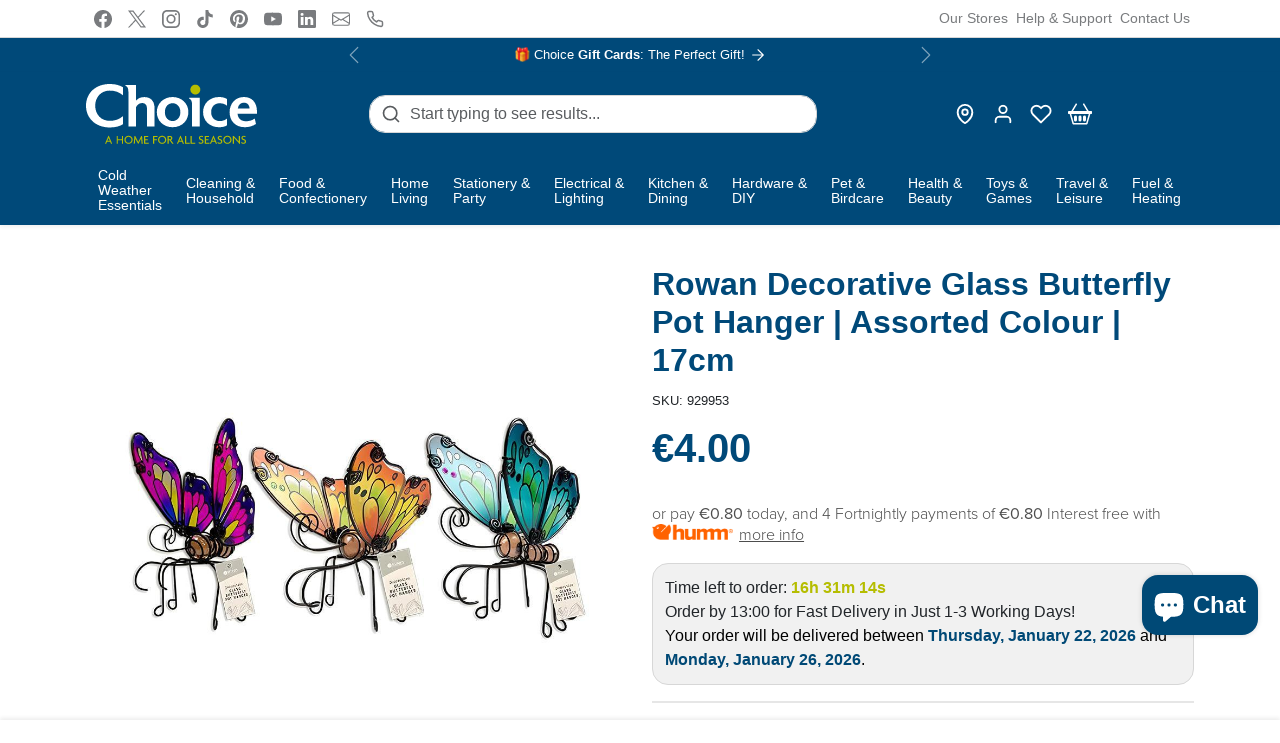

--- FILE ---
content_type: text/javascript; charset=utf-8
request_url: https://www.choicestores.ie/products/rowan-decorative-glass-butterfly-pot-hanger-assorted-colour-17cm.js
body_size: 1052
content:
{"id":8885722054991,"title":"Rowan Decorative Glass Butterfly Pot Hanger | Assorted Colour | 17cm","handle":"rowan-decorative-glass-butterfly-pot-hanger-assorted-colour-17cm","description":"\u003cp\u003eBrighten up your garden pots with the effortlessly whimsical Rowan Decorative Glass Butterfly Pot Hanger. Designed for garden enthusiasts with a love for nature, this accent piece offers a unique and eye-catching twist to any garden décor. Made from glass and featuring resin wings, each butterfly is crafted with the utmost care and quality. Not only does this pot hanger provide attractive visuals, but it also solves the common issue of boring and uninspired garden settings. The springs on the wings enable the butterfly to flutter in the wind, giving every gust a new show.\u003c\/p\u003e\n\u003cul\u003e\n\u003cli\u003eUnique pot hanger adds character to garden pots\u003c\/li\u003e\n\u003cli\u003eFeatures resin wings for a realistic butterfly look\u003c\/li\u003e\n\u003cli\u003eWings attached to springs bring movement to your garden\u003c\/li\u003e\n\u003cli\u003eAvailable in a variety of colours to match your style\u003c\/li\u003e\n\u003cli\u003eQuality UK-made product guarantees great durability\u003c\/li\u003e\n\u003c\/ul\u003e\n\u003cp\u003eIt's adaptable too - with curved metal legs, this butterfly pot hanger can easily cling to a multitude of pots. Regardless of your choice of greenery, your garden will truly come alive with this unique decoration. You can select from enchanting colours like turquoise, pink, or orange, or leave it to us to randomly pick a colour for you. This British-made pot hanger offers quality and character that the competition just can't match. So why settle for less when you can have the best pot hanger to brighten up your garden space.\u003c\/p\u003e","published_at":"2025-03-25T22:04:04+00:00","created_at":"2024-01-17T10:48:42+00:00","vendor":"Rowan","type":"Picks \u0026 Spinners","tags":["BulkyDelivery:FALSE","Category: Outdoor Decoration","Department: Garden \u0026 Outdoor","HomeDelivery: TRUE","PreOrder: FALSE","ShopInstore: TRUE","Sortkey: WLF120","SubCategory: Picks \u0026 Spinners","Under 10"],"price":400,"price_min":400,"price_max":400,"available":true,"price_varies":false,"compare_at_price":400,"compare_at_price_min":400,"compare_at_price_max":400,"compare_at_price_varies":false,"variants":[{"id":48198655279439,"title":"Default Title","option1":"Default Title","option2":null,"option3":null,"sku":"929953","requires_shipping":true,"taxable":true,"featured_image":null,"available":true,"name":"Rowan Decorative Glass Butterfly Pot Hanger | Assorted Colour | 17cm","public_title":null,"options":["Default Title"],"price":400,"weight":50,"compare_at_price":400,"inventory_management":"shopify","barcode":"5056283849985","requires_selling_plan":false,"selling_plan_allocations":[]}],"images":["\/\/cdn.shopify.com\/s\/files\/1\/0578\/3473\/3765\/files\/rowan-decorative-glass-butterfly-pot-hanger-or-assorted-colour-or-17cm-choice-stores-1.jpg?v=1746633297","\/\/cdn.shopify.com\/s\/files\/1\/0578\/3473\/3765\/files\/rowan-decorative-glass-butterfly-pot-hanger-or-assorted-colour-or-17cm-choice-stores-2.jpg?v=1746633300","\/\/cdn.shopify.com\/s\/files\/1\/0578\/3473\/3765\/files\/rowan-decorative-glass-butterfly-pot-hanger-or-assorted-colour-or-17cm-choice-stores-3.jpg?v=1746633301","\/\/cdn.shopify.com\/s\/files\/1\/0578\/3473\/3765\/files\/rowan-decorative-glass-butterfly-pot-hanger-or-assorted-colour-or-17cm-choice-stores-4.jpg?v=1746633303"],"featured_image":"\/\/cdn.shopify.com\/s\/files\/1\/0578\/3473\/3765\/files\/rowan-decorative-glass-butterfly-pot-hanger-or-assorted-colour-or-17cm-choice-stores-1.jpg?v=1746633297","options":[{"name":"Title","position":1,"values":["Default Title"]}],"url":"\/products\/rowan-decorative-glass-butterfly-pot-hanger-assorted-colour-17cm","media":[{"alt":"Rowan Decorative Glass Butterfly Pot Hanger | Assorted Colour | 17cm - Choice Stores","id":46105877774671,"position":1,"preview_image":{"aspect_ratio":1.0,"height":1000,"width":1000,"src":"https:\/\/cdn.shopify.com\/s\/files\/1\/0578\/3473\/3765\/files\/rowan-decorative-glass-butterfly-pot-hanger-or-assorted-colour-or-17cm-choice-stores-1.jpg?v=1746633297"},"aspect_ratio":1.0,"height":1000,"media_type":"image","src":"https:\/\/cdn.shopify.com\/s\/files\/1\/0578\/3473\/3765\/files\/rowan-decorative-glass-butterfly-pot-hanger-or-assorted-colour-or-17cm-choice-stores-1.jpg?v=1746633297","width":1000},{"alt":"Rowan Decorative Glass Butterfly Pot Hanger | Assorted Colour | 17cm - Choice Stores","id":46105877807439,"position":2,"preview_image":{"aspect_ratio":1.0,"height":1000,"width":1000,"src":"https:\/\/cdn.shopify.com\/s\/files\/1\/0578\/3473\/3765\/files\/rowan-decorative-glass-butterfly-pot-hanger-or-assorted-colour-or-17cm-choice-stores-2.jpg?v=1746633300"},"aspect_ratio":1.0,"height":1000,"media_type":"image","src":"https:\/\/cdn.shopify.com\/s\/files\/1\/0578\/3473\/3765\/files\/rowan-decorative-glass-butterfly-pot-hanger-or-assorted-colour-or-17cm-choice-stores-2.jpg?v=1746633300","width":1000},{"alt":"Rowan Decorative Glass Butterfly Pot Hanger | Assorted Colour | 17cm - Choice Stores","id":46105877840207,"position":3,"preview_image":{"aspect_ratio":1.0,"height":1000,"width":1000,"src":"https:\/\/cdn.shopify.com\/s\/files\/1\/0578\/3473\/3765\/files\/rowan-decorative-glass-butterfly-pot-hanger-or-assorted-colour-or-17cm-choice-stores-3.jpg?v=1746633301"},"aspect_ratio":1.0,"height":1000,"media_type":"image","src":"https:\/\/cdn.shopify.com\/s\/files\/1\/0578\/3473\/3765\/files\/rowan-decorative-glass-butterfly-pot-hanger-or-assorted-colour-or-17cm-choice-stores-3.jpg?v=1746633301","width":1000},{"alt":"Rowan Decorative Glass Butterfly Pot Hanger | Assorted Colour | 17cm - Choice Stores","id":46105877872975,"position":4,"preview_image":{"aspect_ratio":1.0,"height":1000,"width":1000,"src":"https:\/\/cdn.shopify.com\/s\/files\/1\/0578\/3473\/3765\/files\/rowan-decorative-glass-butterfly-pot-hanger-or-assorted-colour-or-17cm-choice-stores-4.jpg?v=1746633303"},"aspect_ratio":1.0,"height":1000,"media_type":"image","src":"https:\/\/cdn.shopify.com\/s\/files\/1\/0578\/3473\/3765\/files\/rowan-decorative-glass-butterfly-pot-hanger-or-assorted-colour-or-17cm-choice-stores-4.jpg?v=1746633303","width":1000}],"requires_selling_plan":false,"selling_plan_groups":[]}

--- FILE ---
content_type: image/svg+xml
request_url: https://www.choicestores.ie/cdn/shop/files/Choice_-_A_Home_For_All_Seasons_light_82a0f81e-3ec9-48d8-9304-9889b2865b81.svg?height=120&v=1697633960
body_size: 723
content:
<?xml version="1.0" encoding="UTF-8"?><svg id="Layer_1" xmlns="http://www.w3.org/2000/svg" viewBox="0 0 552.97 194.39"><defs><style>.cls-1{fill:#fff;}.cls-1,.cls-2{stroke-width:0px;}.cls-2{fill:#b5bd00;}</style></defs><path class="cls-2" d="m80.68,193.83l-2.75-6.57h-9.87l-2.75,6.57h-3.78l10.83-25.76h1.39l10.83,25.76h-3.9Zm-6.57-15.84c-.36-.84-.76-2.03-1.07-3.1h-.08c-.28,1.07-.72,2.27-1.07,3.1l-2.51,6.21h7.25l-2.51-6.21Z"/><path class="cls-2" d="m116.08,193.83v-11.11h-13.1v11.11h-3.86v-25.4h3.86v10.99h13.1v-10.99h3.86v25.4h-3.86Z"/><path class="cls-2" d="m137.58,194.31c-6.77,0-13.46-4.98-13.46-13.22s6.69-13.18,13.46-13.18,13.46,5.02,13.46,13.18-6.69,13.22-13.46,13.22Zm0-22.97c-4.7,0-9.55,3.54-9.55,9.83s4.86,9.87,9.55,9.87,9.55-3.58,9.55-9.87-4.94-9.83-9.55-9.83Z"/><path class="cls-2" d="m179.82,193.83l-1.04-11.46c-.16-1.71-.32-3.9-.4-5.77h-.08c-.8,1.79-2.03,4.26-2.87,5.89l-5.89,11.54h-1.43l-5.97-11.54c-.88-1.67-1.95-3.94-2.83-5.81h-.08c-.08,1.95-.28,4.18-.4,5.69l-1,11.46h-3.42l2.19-25.4h2.39l6.77,13.06c1,1.95,2.35,4.58,3.19,6.53h.08c.8-1.95,2.03-4.42,3.1-6.53l6.69-13.06h2.39l2.27,25.4h-3.66Z"/><path class="cls-2" d="m187.87,193.83v-25.4h13.69v3.3h-9.83v7.68h8.24v3.3h-8.24v7.8h11.23v3.3h-15.09Z"/><path class="cls-2" d="m220.75,171.74v7.68h8.6v3.3h-8.6v11.11h-3.86v-25.4h14.05v3.3h-10.19Z"/><path class="cls-2" d="m246.2,194.31c-6.77,0-13.46-4.98-13.46-13.22s6.69-13.18,13.46-13.18,13.46,5.02,13.46,13.18-6.69,13.22-13.46,13.22Zm0-22.97c-4.7,0-9.55,3.54-9.55,9.83s4.86,9.87,9.55,9.87,9.55-3.58,9.55-9.87-4.94-9.83-9.55-9.83Z"/><path class="cls-2" d="m278.57,193.83l-8-11.15h-2.91v11.15h-3.82v-25.4h7.64c3.58,0,7.64,2.31,7.64,7.13,0,3.38-1.99,5.53-4.46,6.53l8.68,11.74h-4.78Zm-7.76-22.05h-3.14v7.72h3.14c2.27,0,4.38-1.19,4.38-3.86s-2.11-3.86-4.38-3.86Z"/><path class="cls-2" d="m313.13,193.83l-2.75-6.57h-9.87l-2.75,6.57h-3.78l10.83-25.76h1.39l10.83,25.76h-3.9Zm-6.57-15.84c-.36-.84-.76-2.03-1.07-3.1h-.08c-.28,1.07-.72,2.27-1.08,3.1l-2.51,6.21h7.25l-2.51-6.21Z"/><path class="cls-2" d="m320.41,193.83v-25.4h3.86v22.09h11.19v3.3h-15.05Z"/><path class="cls-2" d="m338.25,193.83v-25.4h3.86v22.09h11.19v3.3h-15.05Z"/><path class="cls-2" d="m371.38,194.03c-2.71,0-5.14-.8-6.45-1.67l-.44-4.02c1.83,1.39,4.42,2.35,7.09,2.35s4.58-1.51,4.58-3.78-1.31-3.58-4.3-4.54c-4.46-1.43-6.81-3.7-6.81-7.37s2.59-6.81,7.92-6.81c2.47,0,4.54.76,5.45,1.43l-.76,3.23c-.92-.64-2.83-1.47-4.86-1.47-2.51,0-4.06,1.55-4.06,3.34s1.35,2.95,3.98,3.82c4.34,1.47,7.29,3.5,7.29,8s-2.99,7.48-8.64,7.48Z"/><path class="cls-2" d="m384.2,193.83v-25.4h13.69v3.3h-9.83v7.68h8.24v3.3h-8.24v7.8h11.23v3.3h-15.09Z"/><path class="cls-2" d="m419.87,193.83l-2.75-6.57h-9.87l-2.75,6.57h-3.78l10.83-25.76h1.39l10.83,25.76h-3.9Zm-6.57-15.84c-.36-.84-.76-2.03-1.07-3.1h-.08c-.28,1.07-.72,2.27-1.08,3.1l-2.51,6.21h7.25l-2.51-6.21Z"/><path class="cls-2" d="m432.29,194.03c-2.71,0-5.14-.8-6.45-1.67l-.44-4.02c1.83,1.39,4.42,2.35,7.09,2.35s4.58-1.51,4.58-3.78-1.31-3.58-4.3-4.54c-4.46-1.43-6.81-3.7-6.81-7.37s2.59-6.81,7.92-6.81c2.47,0,4.54.76,5.45,1.43l-.76,3.23c-.92-.64-2.83-1.47-4.86-1.47-2.51,0-4.06,1.55-4.06,3.34s1.35,2.95,3.98,3.82c4.34,1.47,7.29,3.5,7.29,8s-2.99,7.48-8.64,7.48Z"/><path class="cls-2" d="m457.29,194.31c-6.77,0-13.46-4.98-13.46-13.22s6.69-13.18,13.46-13.18,13.46,5.02,13.46,13.18-6.69,13.22-13.46,13.22Zm0-22.97c-4.7,0-9.55,3.54-9.55,9.83s4.86,9.87,9.55,9.87,9.55-3.58,9.55-9.87-4.94-9.83-9.55-9.83Z"/><path class="cls-2" d="m496.55,194.39l-11.9-13.02c-1.91-2.07-4.1-4.62-5.85-6.69l-.08.04c.08,2.31.08,4.46.08,6.37v12.74h-3.86v-25.4h2.67l10.91,11.94c1.47,1.63,3.78,4.18,5.33,6.09l.08-.04c-.08-1.95-.08-4.14-.08-5.97v-12.02h3.86v25.96h-1.16Z"/><path class="cls-2" d="m509.02,194.03c-2.71,0-5.14-.8-6.45-1.67l-.44-4.02c1.83,1.39,4.42,2.35,7.09,2.35s4.58-1.51,4.58-3.78-1.31-3.58-4.3-4.54c-4.46-1.43-6.81-3.7-6.81-7.37s2.59-6.81,7.92-6.81c2.47,0,4.54.76,5.45,1.43l-.76,3.23c-.92-.64-2.83-1.47-4.86-1.47-2.51,0-4.06,1.55-4.06,3.34s1.35,2.95,3.98,3.82c4.34,1.47,7.29,3.5,7.29,8s-2.99,7.48-8.64,7.48Z"/><path class="cls-1" d="m119.85,130.27c-11.19,7.14-24.51,10.81-43.23,10.81C31.84,141.08,0,111.94,0,70.44S31.84,0,76.62,0c18.72,0,32.04,3.67,43.23,10.81v26.05c-13.12-10.81-25.67-15.44-43.23-15.44-27.98,0-46.9,21.03-46.9,49.02s18.91,49.21,46.9,49.21c17.56,0,30.11-4.63,43.23-15.44v26.05Z"/><path class="cls-1" d="m221.69,137.99h-24.7v-59.44c0-6.18-2.51-16.79-15.25-16.79-7.53,0-15.25,4.05-19.88,12.93v63.3h-24.7V26.64c0-10.23-1.93-18.72-9.46-20.65v-2.9h34.16v50.95c6.95-8.69,16.6-11.58,27.02-11.58,16.98,0,32.81,9.46,32.81,36.29v59.25Z"/><path class="cls-1" d="m279.74,140.31c-28.95,0-50.76-21.03-50.76-49.02s22-49.02,50.95-49.02,51.14,20.65,51.14,49.02c0,24.32-17.56,49.02-51.34,49.02Zm.19-77.97c-14.48,0-24.9,11.77-24.9,28.95s10.42,28.95,24.9,28.95,25.28-11.77,25.28-28.95-10.61-28.95-25.28-28.95Z"/><path class="cls-1" d="m367.68,137.99h-24.7v-69.67c0-10.42-1.93-18.91-9.46-20.65v-2.89h34.16v93.21Z"/><path class="cls-1" d="m456.19,133.94c-6.75,4.24-14.48,6.37-26.44,6.37-29.14,0-51.14-20.46-51.14-49.02s22-49.02,51.14-49.02c11.97,0,19.69,2.32,26.44,6.37v22c-6.75-5.59-13.89-8.1-24.12-8.1-15.63,0-27.4,10.81-27.4,28.76s11.77,28.95,27.4,28.95c10.23,0,17.37-2.7,24.12-8.11v21.81Z"/><path class="cls-1" d="m552.58,96.5h-62.53c1.16,14.28,10.42,22.97,23.35,24.13,1.74.19,3.47.19,5.02.19,9.46,0,18.53-2.51,27.21-8.69l4.06,17.56c-10.42,6.95-22.77,10.61-36.29,10.61-30.11,0-49.02-20.46-49.02-49.02s19.69-49.02,45.93-49.02c12.93,0,22.58,3.67,30.11,11.39,8.3,8.3,12.54,20.65,12.54,35.9,0,2.32-.19,4.44-.39,6.95Zm-23.74-16.79c-.58-10.23-5.4-19.11-18.53-19.11-9.65,0-17.56,6.37-19.49,19.11h38.02Z"/><path class="cls-2" d="m353.54,34.06c-8.73,0-16.12-7.17-16.12-15.9s7.39-16.12,16.12-16.12,16.12,7.17,16.12,16.12-7.17,15.9-16.12,15.9Z"/></svg>

--- FILE ---
content_type: text/javascript
request_url: https://www.choicestores.ie/cdn/shop/t/42/assets/wishlist.js?v=103425649783395888601727251957
body_size: 1240
content:
const localStorageKey="ecomify_wishlist_v1";window.addOrRemoveFromWishlist=async btn=>{let wishlist=JSON.parse(localStorage.getItem(localStorageKey))||[];if(wishlist.some(elem=>elem.handle===btn.dataset.productHandle))wishlist=wishlist.filter(elem=>elem.handle!==btn.dataset.productHandle);else{const product=await(await fetch(`/products/${btn.dataset.productHandle}.js`)).json(),variants=product.variants.map(variant=>({id:variant.id,title:variant.title,compare_at_price:variant.compare_at_price,price:variant.price,featured_image:{src:variant.featured_image?.src||null}}));wishlist.push({id:product.id,handle:product.handle,url:product.url,title:product.title,compare_at_price:product.compare_at_price,price:product.price,price_varies:product.price_varies,featured_image:product.featured_image,vendor:product.vendor,time:Date.now(),variants})}localStorage.setItem(localStorageKey,JSON.stringify(wishlist)),initWishlist()},window.onRemoveWishlistItem=btn=>{let wishlist=JSON.parse(localStorage.getItem(localStorageKey))||[];wishlist=wishlist.filter(elem=>elem.handle!==btn.dataset.productHandle),localStorage.setItem(localStorageKey,JSON.stringify(wishlist)),initWishlist()};const initWishlist=()=>{const wishlist=JSON.parse(localStorage.getItem(localStorageKey))||[];if(document.querySelectorAll(".btn-wishlist-add-remove").forEach(btn=>{wishlist.some(elem=>elem.handle===btn.dataset.productHandle)?(btn.querySelector("svg").setAttribute("fill","currentColor"),btn.setAttribute("aria-label",btn.dataset.textRemove),btn.classList.add("is-wishlisted")):(btn.querySelector("svg").setAttribute("fill","none"),btn.setAttribute("aria-label",btn.dataset.textAdd),btn.classList.remove("is-wishlisted"))}),document.querySelectorAll(".wishlist-count-badge").forEach(badge=>{wishlist.length===0?badge.setAttribute("hidden","hidden"):(badge.removeAttribute("hidden"),badge.textContent=wishlist.length)}),wishlist.length){const productList=document.querySelector("#offcanvas-wishlist-product-list");let productListItems="";wishlist.forEach(product=>{let variantOptions="";product.variants.forEach(variant=>{variantOptions+=`
                    <option 
                        value="${variant.id}"
                        data-compare-at-price="${variant.compare_at_price||""}"
                        data-price="${variant.price}"
                        data-variant-image="${variant.featured_image.src?Shopify.resizeImage(variant.featured_image.src,`${productList.dataset.imgWidth}x${productList.dataset.imgHeight}`,"center"):""}">
                        ${variant.title}
                    </option>
                `}),productListItems+=`
                <li class="product-item py-3">
                    <div class="row align-items-center mx-n3">
                        <div class="col-4 px-3">
                            <a class="" href="${product.url}" tabindex="-1">
                                <img 
                                    class="product-item-img img-fluid rounded ${productList.dataset.imgThumbnail}" 
                                    src="${Shopify.resizeImage(product.featured_image||"no-image.gif",`${productList.dataset.imgWidth}x${productList.dataset.imgHeight}`,"center")}"
                                    alt="" 
                                    width="${productList.dataset.imgWidth}"
                                    height="${productList.dataset.imgHeight}"
                                    loading="lazy">
                            </a>
                        </div>
                        <div class="col-8 px-3">
                            <h3 class="product-item-title h6 mb-0">
                                <a href="${product.url}" class="link-dark">
                                    ${product.title}
                                </a>
                            </h3>
                            <div class="shopify-product-reviews-badge" data-id="${product.id}"></div>
                            <p class="product-item-price small mb-3">
                                <span ${product.compare_at_price>product.price?"":"hidden"}>
                                    <span class="product-item-price-compare text-muted me-1">
                                        <span class="visually-hidden">
                                            ${productList.dataset.textPriceRegular} &nbsp;
                                        </span>
                                        <s>
                                            ${Shopify.formatMoney(product.compare_at_price)}
                                        </s>
                                    </span>
                                    <span class="product-item-price-final">
                                        <span class="visually-hidden">
                                            ${productList.dataset.textPriceSale} &nbsp;
                                        </span>
                                        <span ${product.price_varies?"":"hidden"}>
                                            ${productList.dataset.textPriceFrom}
                                        </span>
                                        ${Shopify.formatMoney(product.price)}
                                    </span>
                                </span>
                                <span class="product-item-price-final" ${product.compare_at_price>product.price?"hidden":""}>
                                    <span ${product.price_varies?"":"hidden"}>
                                        ${productList.dataset.textPriceFrom}
                                    </span>
                                    ${Shopify.formatMoney(product.price)}
                                </span>
                            </p>
                            <div class="form-wrapper" ${productList.dataset.showAtcForm==="true"?"":"hidden"}>
                                <form method="post" action="/cart/add" accept-charset="UTF-8" class="shopify-product-form" enctype="multipart/form-data" onsubmit="onSubmitAtcForm(this, event)">
                                    <input type="hidden" name="form_type" value="product">
                                    <input type="hidden" name="utf8" value="\u2713">
                                        <div class="d-flex">
                                            <select 
                                                class="form-select form-select-sm w-100 me-3" 
                                                name="id" 
                                                aria-label="${productList.dataset.textSelectVariant}"
                                                onchange="onChangeProductItemVariant(this, event)"
                                                ${product.variants.length===1?"hidden":""}>
                                                ${variantOptions}
                                            </select>
                                        <button
                                            class="btn-atc btn btn-sm btn-primary px-4 flex-shrink-0"
                                            data-product-handle="${product.handle}"
                                            type="submit"
                                            name="add"
                                            data-text-add-to-cart="${productList.dataset.textAdd}">
                                            ${productList.dataset.textAdd}
                                        </button>
                                    </div>
                                </form>
                            </div>
                            <button 
                                class="btn-remove btn btn-sm"
                                data-product-handle="${product.handle}"
                                onclick="onRemoveWishlistItem(this)"
                                aria-label="${productList.dataset.textWishlistRemove}">
                                <svg xmlns="http://www.w3.org/2000/svg" class="" width="16" height="16" viewBox="0 0 24 24" fill="none" stroke="currentColor" stroke-width="2" stroke-linecap="round" stroke-linejoin="round">
                                    <polyline points="3 6 5 6 21 6"></polyline><path d="M19 6v14a2 2 0 0 1-2 2H7a2 2 0 0 1-2-2V6m3 0V4a2 2 0 0 1 2-2h4a2 2 0 0 1 2 2v2"></path><line x1="10" y1="11" x2="10" y2="17"></line><line x1="14" y1="11" x2="14" y2="17"></line>
                                </svg>
                            </button>
                        </div>
                    </div>
                </li>
            `}),productList.innerHTML=productListItems,window.SPR?.initDomEls(),window.SPR?.loadBadges(),document.querySelectorAll("#offcanvas-wishlist .btn-atc").forEach(btn=>{btn.addEventListener("click",()=>{setTimeout(()=>{window.onRemoveWishlistItem(btn),bootstrap.Offcanvas.getOrCreateInstance("#offcanvas-wishlist").hide()},300)})}),document.querySelector("#offcanvas-wishlist-empty").setAttribute("hidden","hidden"),document.querySelector("#offcanvas-wishlist-product-list").removeAttribute("hidden")}else document.querySelector("#offcanvas-wishlist-empty").removeAttribute("hidden"),document.querySelector("#offcanvas-wishlist-product-list").setAttribute("hidden","hidden"),document.querySelector("#offcanvas-wishlist-product-list").innerHTML=""};initWishlist(),window.addEventListener("updated.ecomify.cart",initWishlist),window.addEventListener("updated.ecomify.collection",initWishlist),window.addEventListener("init.ecomify.recommended_products",initWishlist);
//# sourceMappingURL=/cdn/shop/t/42/assets/wishlist.js.map?v=103425649783395888601727251957


--- FILE ---
content_type: application/javascript
request_url: https://prism.app-us1.com/?a=69490922&u=https%3A%2F%2Fwww.choicestores.ie%2Fproducts%2Frowan-decorative-glass-butterfly-pot-hanger-assorted-colour-17cm
body_size: 128
content:
window.visitorGlobalObject=window.visitorGlobalObject||window.prismGlobalObject;window.visitorGlobalObject.setVisitorId('c30fc2cd-62d8-432b-92a8-7f9030181038', '69490922');window.visitorGlobalObject.setWhitelistedServices('tracking', '69490922');

--- FILE ---
content_type: image/svg+xml
request_url: https://www.choicestores.ie/cdn/shop/files/24_hours_delivery.svg?v=1719930362&width=54
body_size: 1473
content:
<svg version="1.0" preserveAspectRatio="xMidYMid meet" height="500" viewBox="0 0 375 374.999991" zoomAndPan="magnify" width="500" xmlns:xlink="http://www.w3.org/1999/xlink" xmlns="http://www.w3.org/2000/svg"><defs><clipPath id="a28e8e0af9"><path clip-rule="nonzero" d="M 16 120 L 359 120 L 359 330.621094 L 16 330.621094 Z M 16 120"></path></clipPath><clipPath id="33e6c40ac0"><path clip-rule="nonzero" d="M 16 120 L 359 120 L 359 330.621094 L 16 330.621094 Z M 16 120"></path></clipPath></defs><rect fill-opacity="1" height="449.999989" y="-37.499999" fill="#ffffff" width="450" x="-37.5"></rect><rect fill-opacity="1" height="449.999989" y="-37.499999" fill="#ffffff" width="450" x="-37.5"></rect><g clip-path="url(#a28e8e0af9)"><path fill-rule="nonzero" fill-opacity="1" d="M 346.800781 296.730469 C 346.800781 299.863281 344.246094 302.421875 341.113281 302.421875 L 329.222656 302.421875 C 329.535156 300.574219 329.734375 298.664062 329.734375 296.730469 C 329.734375 294.796875 329.535156 292.886719 329.222656 291.042969 L 346.800781 291.042969 Z M 295.597656 319.488281 C 283.039062 319.488281 272.839844 309.289062 272.839844 296.730469 C 272.839844 284.175781 283.039062 273.972656 295.597656 273.972656 C 308.152344 273.972656 318.355469 284.175781 318.355469 296.730469 C 318.355469 309.289062 308.152344 319.488281 295.597656 319.488281 Z M 135.78125 302.421875 C 136.09375 300.574219 136.292969 298.664062 136.292969 296.730469 C 136.292969 294.796875 136.09375 292.886719 135.78125 291.042969 L 261.972656 291.042969 C 261.660156 292.886719 261.460938 294.796875 261.460938 296.730469 C 261.460938 298.664062 261.660156 300.574219 261.972656 302.421875 Z M 102.15625 319.488281 C 89.601562 319.488281 79.398438 309.289062 79.398438 296.730469 C 79.398438 284.175781 89.601562 273.972656 102.15625 273.972656 C 114.714844 273.972656 124.914062 284.175781 124.914062 296.730469 C 124.914062 309.289062 114.714844 319.488281 102.15625 319.488281 Z M 45.261719 302.421875 C 42.128906 302.421875 39.574219 299.863281 39.574219 296.730469 L 39.574219 291.042969 L 68.53125 291.042969 C 68.222656 292.886719 68.019531 294.796875 68.019531 296.730469 C 68.019531 298.664062 68.222656 300.574219 68.53125 302.421875 Z M 244.390625 256.90625 L 244.390625 279.664062 L 131.671875 279.664062 C 125.757812 269.484375 114.757812 262.59375 102.15625 262.59375 C 89.554688 262.59375 78.554688 269.484375 72.644531 279.664062 L 28.195312 279.664062 L 28.195312 256.90625 Z M 267.148438 177.253906 L 267.148438 222.769531 C 267.148438 232.191406 274.796875 239.835938 284.21875 239.835938 L 335.421875 239.835938 L 335.421875 279.664062 L 325.109375 279.664062 C 319.199219 269.484375 308.199219 262.59375 295.597656 262.59375 C 282.996094 262.59375 271.996094 269.484375 266.082031 279.664062 L 255.769531 279.664062 L 255.769531 177.253906 Z M 335.421875 217.078125 L 335.421875 228.457031 L 284.21875 228.457031 C 281.085938 228.457031 278.527344 225.902344 278.527344 222.769531 L 278.527344 177.253906 L 295.597656 177.253906 C 317.554688 177.253906 335.421875 195.121094 335.421875 217.078125 Z M 352.492188 279.664062 L 346.800781 279.664062 L 346.800781 217.078125 C 346.800781 188.855469 323.84375 165.875 295.597656 165.875 L 255.769531 165.875 L 255.769531 126.050781 C 255.769531 122.914062 253.214844 120.359375 250.082031 120.359375 L 221.632812 120.359375 C 218.5 120.359375 215.945312 122.914062 215.945312 126.050781 C 215.945312 129.183594 218.5 131.738281 221.632812 131.738281 L 244.390625 131.738281 L 244.390625 245.527344 L 28.195312 245.527344 L 28.195312 131.738281 L 50.953125 131.738281 C 54.085938 131.738281 56.640625 129.183594 56.640625 126.050781 C 56.640625 122.914062 54.085938 120.359375 50.953125 120.359375 L 22.503906 120.359375 C 19.371094 120.359375 16.816406 122.914062 16.816406 126.050781 L 16.816406 285.351562 C 16.816406 288.484375 19.371094 291.042969 22.503906 291.042969 L 28.195312 291.042969 L 28.195312 296.730469 C 28.195312 306.15625 35.839844 313.800781 45.261719 313.800781 L 72.644531 313.800781 C 78.554688 323.976562 89.554688 330.867188 102.15625 330.867188 C 114.757812 330.867188 125.757812 323.976562 131.671875 313.800781 L 266.082031 313.800781 C 271.996094 323.976562 282.996094 330.867188 295.597656 330.867188 C 308.199219 330.867188 319.199219 323.976562 325.109375 313.800781 L 341.113281 313.800781 C 350.535156 313.800781 358.179688 306.15625 358.179688 296.730469 L 358.179688 285.351562 C 358.179688 282.21875 355.625 279.664062 352.492188 279.664062" fill="#b5bd00"></path></g><path fill-rule="nonzero" fill-opacity="1" d="M 116.09375 129.78125 L 105.890625 134.871094 C 100.089844 137.804688 96.46875 143.652344 96.46875 150.140625 L 96.46875 154.496094 C 96.46875 157.628906 99.023438 160.183594 102.15625 160.183594 L 124.914062 160.183594 C 128.046875 160.183594 130.605469 157.628906 130.605469 154.496094 C 130.605469 151.363281 128.046875 148.808594 124.914062 148.808594 L 108.003906 148.808594 C 108.378906 147.207031 109.46875 145.828125 110.980469 145.074219 L 121.179688 139.984375 C 126.980469 137.050781 130.605469 131.203125 130.605469 124.714844 L 130.605469 120.359375 C 130.605469 110.9375 122.960938 103.292969 113.535156 103.292969 C 104.113281 103.292969 96.46875 110.9375 96.46875 120.359375 C 96.46875 123.492188 99.023438 126.050781 102.15625 126.050781 C 105.289062 126.050781 107.847656 123.492188 107.847656 120.359375 C 107.847656 117.226562 110.402344 114.671875 113.535156 114.671875 C 116.667969 114.671875 119.226562 117.226562 119.226562 120.359375 L 119.226562 124.714844 C 119.226562 126.871094 118.023438 128.828125 116.09375 129.78125" fill="#b5bd00"></path><path fill-rule="nonzero" fill-opacity="1" d="M 159.050781 137.429688 L 148.449219 137.429688 L 159.050781 124.695312 Z M 166.675781 103.625 C 164.429688 102.824219 161.917969 103.492188 160.363281 105.335938 L 131.914062 139.472656 C 130.515625 141.160156 130.203125 143.539062 131.136719 145.539062 C 132.070312 147.539062 134.09375 148.808594 136.292969 148.808594 L 159.050781 148.808594 L 159.050781 154.496094 C 159.050781 157.628906 161.605469 160.183594 164.742188 160.183594 C 167.875 160.183594 170.429688 157.628906 170.429688 154.496094 L 170.429688 148.808594 L 176.121094 148.808594 C 179.253906 148.808594 181.808594 146.25 181.808594 143.117188 C 181.808594 139.984375 179.253906 137.429688 176.121094 137.429688 L 170.429688 137.429688 L 170.429688 108.980469 C 170.429688 106.582031 168.917969 104.445312 166.675781 103.625" fill="#b5bd00"></path><path fill-rule="nonzero" fill-opacity="1" d="M 99.3125 190.097656 C 110.9375 196.8125 123.625 199.988281 136.160156 199.988281 C 161.742188 199.988281 186.652344 186.722656 200.34375 163.03125 C 220.746094 127.714844 208.589844 82.378906 173.273438 62 C 142.78125 44.398438 104.824219 51.085938 81.910156 76 L 81.175781 64.085938 C 80.976562 60.953125 78.289062 58.554688 75.15625 58.753906 C 72.019531 58.953125 69.621094 61.644531 69.820312 64.777344 L 71.488281 92.246094 C 71.488281 92.421875 71.597656 92.558594 71.621094 92.734375 C 71.6875 93.203125 71.820312 93.667969 72.019531 94.113281 C 72.15625 94.402344 72.242188 94.667969 72.421875 94.933594 C 72.6875 95.335938 73.019531 95.691406 73.398438 96.023438 C 73.554688 96.179688 73.644531 96.402344 73.84375 96.535156 C 73.933594 96.601562 74.042969 96.625 74.132812 96.667969 C 74.222656 96.714844 74.242188 96.800781 74.308594 96.847656 C 74.445312 96.914062 74.597656 96.914062 74.734375 96.980469 C 75.175781 97.179688 75.621094 97.335938 76.089844 97.425781 C 76.308594 97.46875 76.511719 97.511719 76.734375 97.535156 C 76.886719 97.535156 77.023438 97.601562 77.15625 97.601562 C 77.667969 97.601562 78.15625 97.535156 78.644531 97.402344 L 106.113281 90.046875 C 109.15625 89.246094 110.957031 86.113281 110.136719 83.089844 C 109.335938 80.042969 106.222656 78.246094 103.179688 79.042969 L 91.84375 82.089844 C 111.378906 62.355469 142.449219 57.332031 167.585938 71.84375 C 197.476562 89.113281 207.746094 127.449219 190.5 157.339844 C 173.230469 187.230469 134.894531 197.5 105 180.253906 C 81.976562 166.964844 69.84375 140.496094 74.777344 114.402344 C 75.355469 111.3125 73.332031 108.335938 70.265625 107.757812 C 67.132812 107.136719 64.199219 109.179688 63.597656 112.292969 C 57.753906 143.117188 72.109375 174.386719 99.3125 190.097656" fill="#b5bd00"></path><g clip-path="url(#33e6c40ac0)"><path fill-rule="nonzero" fill-opacity="1" d="M 346.800781 296.730469 C 346.800781 299.863281 344.246094 302.421875 341.113281 302.421875 L 329.222656 302.421875 C 329.535156 300.574219 329.734375 298.664062 329.734375 296.730469 C 329.734375 294.796875 329.535156 292.886719 329.222656 291.042969 L 346.800781 291.042969 Z M 295.597656 319.488281 C 283.039062 319.488281 272.839844 309.289062 272.839844 296.730469 C 272.839844 284.175781 283.039062 273.972656 295.597656 273.972656 C 308.152344 273.972656 318.355469 284.175781 318.355469 296.730469 C 318.355469 309.289062 308.152344 319.488281 295.597656 319.488281 Z M 135.78125 302.421875 C 136.09375 300.574219 136.292969 298.664062 136.292969 296.730469 C 136.292969 294.796875 136.09375 292.886719 135.78125 291.042969 L 261.972656 291.042969 C 261.660156 292.886719 261.460938 294.796875 261.460938 296.730469 C 261.460938 298.664062 261.660156 300.574219 261.972656 302.421875 Z M 102.15625 319.488281 C 89.601562 319.488281 79.398438 309.289062 79.398438 296.730469 C 79.398438 284.175781 89.601562 273.972656 102.15625 273.972656 C 114.714844 273.972656 124.914062 284.175781 124.914062 296.730469 C 124.914062 309.289062 114.714844 319.488281 102.15625 319.488281 Z M 45.261719 302.421875 C 42.128906 302.421875 39.574219 299.863281 39.574219 296.730469 L 39.574219 291.042969 L 68.53125 291.042969 C 68.222656 292.886719 68.019531 294.796875 68.019531 296.730469 C 68.019531 298.664062 68.222656 300.574219 68.53125 302.421875 Z M 244.390625 256.90625 L 244.390625 279.664062 L 131.671875 279.664062 C 125.757812 269.484375 114.757812 262.59375 102.15625 262.59375 C 89.554688 262.59375 78.554688 269.484375 72.644531 279.664062 L 28.195312 279.664062 L 28.195312 256.90625 Z M 267.148438 177.253906 L 267.148438 222.769531 C 267.148438 232.191406 274.796875 239.835938 284.21875 239.835938 L 335.421875 239.835938 L 335.421875 279.664062 L 325.109375 279.664062 C 319.199219 269.484375 308.199219 262.59375 295.597656 262.59375 C 282.996094 262.59375 271.996094 269.484375 266.082031 279.664062 L 255.769531 279.664062 L 255.769531 177.253906 Z M 335.421875 217.078125 L 335.421875 228.457031 L 284.21875 228.457031 C 281.085938 228.457031 278.527344 225.902344 278.527344 222.769531 L 278.527344 177.253906 L 295.597656 177.253906 C 317.554688 177.253906 335.421875 195.121094 335.421875 217.078125 Z M 352.492188 279.664062 L 346.800781 279.664062 L 346.800781 217.078125 C 346.800781 188.855469 323.84375 165.875 295.597656 165.875 L 255.769531 165.875 L 255.769531 126.050781 C 255.769531 122.914062 253.214844 120.359375 250.082031 120.359375 L 221.632812 120.359375 C 218.5 120.359375 215.945312 122.914062 215.945312 126.050781 C 215.945312 129.183594 218.5 131.738281 221.632812 131.738281 L 244.390625 131.738281 L 244.390625 245.527344 L 28.195312 245.527344 L 28.195312 131.738281 L 50.953125 131.738281 C 54.085938 131.738281 56.640625 129.183594 56.640625 126.050781 C 56.640625 122.914062 54.085938 120.359375 50.953125 120.359375 L 22.503906 120.359375 C 19.371094 120.359375 16.816406 122.914062 16.816406 126.050781 L 16.816406 285.351562 C 16.816406 288.484375 19.371094 291.042969 22.503906 291.042969 L 28.195312 291.042969 L 28.195312 296.730469 C 28.195312 306.15625 35.839844 313.800781 45.261719 313.800781 L 72.644531 313.800781 C 78.554688 323.976562 89.554688 330.867188 102.15625 330.867188 C 114.757812 330.867188 125.757812 323.976562 131.671875 313.800781 L 266.082031 313.800781 C 271.996094 323.976562 282.996094 330.867188 295.597656 330.867188 C 308.199219 330.867188 319.199219 323.976562 325.109375 313.800781 L 341.113281 313.800781 C 350.535156 313.800781 358.179688 306.15625 358.179688 296.730469 L 358.179688 285.351562 C 358.179688 282.21875 355.625 279.664062 352.492188 279.664062" fill="#b5bd00"></path></g><path fill-rule="nonzero" fill-opacity="1" d="M 116.09375 129.78125 L 105.890625 134.871094 C 100.089844 137.804688 96.46875 143.652344 96.46875 150.140625 L 96.46875 154.496094 C 96.46875 157.628906 99.023438 160.183594 102.15625 160.183594 L 124.914062 160.183594 C 128.046875 160.183594 130.605469 157.628906 130.605469 154.496094 C 130.605469 151.363281 128.046875 148.808594 124.914062 148.808594 L 108.003906 148.808594 C 108.378906 147.207031 109.46875 145.828125 110.980469 145.074219 L 121.179688 139.984375 C 126.980469 137.050781 130.605469 131.203125 130.605469 124.714844 L 130.605469 120.359375 C 130.605469 110.9375 122.960938 103.292969 113.535156 103.292969 C 104.113281 103.292969 96.46875 110.9375 96.46875 120.359375 C 96.46875 123.492188 99.023438 126.050781 102.15625 126.050781 C 105.289062 126.050781 107.847656 123.492188 107.847656 120.359375 C 107.847656 117.226562 110.402344 114.671875 113.535156 114.671875 C 116.667969 114.671875 119.226562 117.226562 119.226562 120.359375 L 119.226562 124.714844 C 119.226562 126.871094 118.023438 128.828125 116.09375 129.78125" fill="#b5bd00"></path><path fill-rule="nonzero" fill-opacity="1" d="M 159.050781 137.429688 L 148.449219 137.429688 L 159.050781 124.695312 Z M 166.675781 103.625 C 164.429688 102.824219 161.917969 103.492188 160.363281 105.335938 L 131.914062 139.472656 C 130.515625 141.160156 130.203125 143.539062 131.136719 145.539062 C 132.070312 147.539062 134.09375 148.808594 136.292969 148.808594 L 159.050781 148.808594 L 159.050781 154.496094 C 159.050781 157.628906 161.605469 160.183594 164.742188 160.183594 C 167.875 160.183594 170.429688 157.628906 170.429688 154.496094 L 170.429688 148.808594 L 176.121094 148.808594 C 179.253906 148.808594 181.808594 146.25 181.808594 143.117188 C 181.808594 139.984375 179.253906 137.429688 176.121094 137.429688 L 170.429688 137.429688 L 170.429688 108.980469 C 170.429688 106.582031 168.917969 104.445312 166.675781 103.625" fill="#b5bd00"></path><path fill-rule="nonzero" fill-opacity="1" d="M 99.3125 190.097656 C 110.9375 196.8125 123.625 199.988281 136.160156 199.988281 C 161.742188 199.988281 186.652344 186.722656 200.34375 163.03125 C 220.746094 127.714844 208.589844 82.378906 173.273438 62 C 142.78125 44.398438 104.824219 51.085938 81.910156 76 L 81.175781 64.085938 C 80.976562 60.953125 78.289062 58.554688 75.15625 58.753906 C 72.019531 58.953125 69.621094 61.644531 69.820312 64.777344 L 71.488281 92.246094 C 71.488281 92.421875 71.597656 92.558594 71.621094 92.734375 C 71.6875 93.203125 71.820312 93.667969 72.019531 94.113281 C 72.15625 94.402344 72.242188 94.667969 72.421875 94.933594 C 72.6875 95.335938 73.019531 95.691406 73.398438 96.023438 C 73.554688 96.179688 73.644531 96.402344 73.84375 96.535156 C 73.933594 96.601562 74.042969 96.625 74.132812 96.667969 C 74.222656 96.714844 74.242188 96.800781 74.308594 96.847656 C 74.445312 96.914062 74.597656 96.914062 74.734375 96.980469 C 75.175781 97.179688 75.621094 97.335938 76.089844 97.425781 C 76.308594 97.46875 76.511719 97.511719 76.734375 97.535156 C 76.886719 97.535156 77.023438 97.601562 77.15625 97.601562 C 77.667969 97.601562 78.15625 97.535156 78.644531 97.402344 L 106.113281 90.046875 C 109.15625 89.246094 110.957031 86.113281 110.136719 83.089844 C 109.335938 80.042969 106.222656 78.246094 103.179688 79.042969 L 91.84375 82.089844 C 111.378906 62.355469 142.449219 57.332031 167.585938 71.84375 C 197.476562 89.113281 207.746094 127.449219 190.5 157.339844 C 173.230469 187.230469 134.894531 197.5 105 180.253906 C 81.976562 166.964844 69.84375 140.496094 74.777344 114.402344 C 75.355469 111.3125 73.332031 108.335938 70.265625 107.757812 C 67.132812 107.136719 64.199219 109.179688 63.597656 112.292969 C 57.753906 143.117188 72.109375 174.386719 99.3125 190.097656" fill="#b5bd00"></path></svg>

--- FILE ---
content_type: image/svg+xml
request_url: https://www.choicestores.ie/cdn/shop/files/secure_payments.svg?v=1719930962&width=54
body_size: 7343
content:
<svg version="1.0" preserveAspectRatio="xMidYMid meet" height="500" viewBox="0 0 375 374.999991" zoomAndPan="magnify" width="500" xmlns:xlink="http://www.w3.org/1999/xlink" xmlns="http://www.w3.org/2000/svg"><defs><clipPath id="e7b445e565"><path clip-rule="nonzero" d="M 10 33.6875 L 365 33.6875 L 365 341.1875 L 10 341.1875 Z M 10 33.6875"></path></clipPath><clipPath id="be2a383641"><path clip-rule="nonzero" d="M 7.410156 33.6875 L 362.910156 33.6875 L 362.910156 341.1875 L 7.410156 341.1875 Z M 7.410156 33.6875"></path></clipPath></defs><rect fill-opacity="1" height="449.999989" y="-37.499999" fill="#ffffff" width="450" x="-37.5"></rect><rect fill-opacity="1" height="449.999989" y="-37.499999" fill="#ffffff" width="450" x="-37.5"></rect><g clip-path="url(#e7b445e565)"><path fill-rule="nonzero" fill-opacity="1" d="M 51.4375 152 C 51.050781 152 50.664062 152.039062 50.285156 152.113281 C 49.902344 152.1875 49.53125 152.300781 49.171875 152.449219 C 48.816406 152.597656 48.472656 152.78125 48.152344 152.996094 C 47.828125 153.210938 47.527344 153.457031 47.253906 153.730469 C 46.980469 154.007812 46.734375 154.304688 46.519531 154.628906 C 46.300781 154.953125 46.121094 155.292969 45.972656 155.652344 C 45.824219 156.011719 45.710938 156.378906 45.636719 156.761719 C 45.558594 157.144531 45.523438 157.527344 45.523438 157.914062 L 45.523438 205.242188 C 45.523438 205.628906 45.558594 206.015625 45.636719 206.394531 C 45.710938 206.777344 45.824219 207.148438 45.972656 207.507812 C 46.121094 207.863281 46.300781 208.207031 46.519531 208.527344 C 46.734375 208.851562 46.980469 209.152344 47.253906 209.425781 C 47.527344 209.699219 47.828125 209.945312 48.152344 210.160156 C 48.472656 210.378906 48.816406 210.558594 49.171875 210.707031 C 49.53125 210.855469 49.902344 210.96875 50.285156 211.042969 C 50.664062 211.121094 51.050781 211.15625 51.4375 211.15625 L 110.59375 211.15625 C 110.984375 211.15625 111.367188 211.121094 111.75 211.042969 C 112.128906 210.96875 112.5 210.855469 112.859375 210.707031 C 113.21875 210.558594 113.558594 210.378906 113.882812 210.160156 C 114.207031 209.945312 114.503906 209.699219 114.777344 209.425781 C 115.054688 209.152344 115.300781 208.851562 115.515625 208.527344 C 115.730469 208.207031 115.914062 207.863281 116.0625 207.507812 C 116.210938 207.148438 116.320312 206.777344 116.398438 206.394531 C 116.472656 206.015625 116.511719 205.628906 116.511719 205.242188 L 116.511719 157.914062 C 116.511719 157.527344 116.472656 157.144531 116.398438 156.761719 C 116.320312 156.378906 116.210938 156.011719 116.0625 155.652344 C 115.914062 155.292969 115.730469 154.953125 115.515625 154.628906 C 115.300781 154.304688 115.054688 154.007812 114.777344 153.730469 C 114.503906 153.457031 114.207031 153.210938 113.882812 152.996094 C 113.558594 152.78125 113.21875 152.597656 112.859375 152.449219 C 112.5 152.300781 112.128906 152.1875 111.75 152.113281 C 111.367188 152.039062 110.984375 152 110.59375 152 Z M 104.679688 199.324219 L 57.355469 199.324219 L 57.355469 163.832031 L 104.679688 163.832031 Z M 181.582031 234.820312 L 39.605469 234.820312 C 39.023438 234.820312 38.445312 234.789062 37.867188 234.734375 C 37.289062 234.675781 36.714844 234.589844 36.144531 234.476562 C 35.574219 234.363281 35.011719 234.21875 34.457031 234.050781 C 33.902344 233.882812 33.355469 233.6875 32.816406 233.464844 C 32.28125 233.242188 31.757812 232.992188 31.246094 232.71875 C 30.730469 232.445312 30.234375 232.144531 29.75 231.824219 C 29.269531 231.5 28.800781 231.15625 28.351562 230.785156 C 27.902344 230.417969 27.472656 230.027344 27.0625 229.617188 C 26.652344 229.207031 26.261719 228.777344 25.894531 228.328125 C 25.523438 227.878906 25.179688 227.410156 24.855469 226.929688 C 24.53125 226.445312 24.234375 225.949219 23.960938 225.433594 C 23.6875 224.921875 23.4375 224.398438 23.214844 223.863281 C 22.992188 223.324219 22.796875 222.777344 22.628906 222.222656 C 22.457031 221.667969 22.316406 221.105469 22.203125 220.535156 C 22.089844 219.964844 22.003906 219.390625 21.945312 218.8125 C 21.890625 218.234375 21.859375 217.652344 21.859375 217.074219 L 21.859375 128.335938 L 305.8125 128.335938 L 305.8125 146.085938 C 305.8125 146.472656 305.851562 146.859375 305.925781 147.238281 C 306.003906 147.621094 306.113281 147.988281 306.265625 148.347656 C 306.414062 148.707031 306.59375 149.046875 306.808594 149.371094 C 307.027344 149.695312 307.273438 149.992188 307.546875 150.265625 C 307.820312 150.542969 308.121094 150.789062 308.441406 151.003906 C 308.765625 151.21875 309.105469 151.402344 309.464844 151.550781 C 309.824219 151.699219 310.195312 151.8125 310.574219 151.886719 C 310.957031 151.960938 311.339844 152 311.730469 152 C 312.117188 152 312.503906 151.960938 312.882812 151.886719 C 313.265625 151.8125 313.632812 151.699219 313.992188 151.550781 C 314.351562 151.402344 314.691406 151.21875 315.015625 151.003906 C 315.339844 150.789062 315.636719 150.542969 315.914062 150.265625 C 316.1875 149.992188 316.433594 149.695312 316.648438 149.371094 C 316.863281 149.046875 317.046875 148.707031 317.195312 148.347656 C 317.34375 147.988281 317.457031 147.621094 317.53125 147.238281 C 317.605469 146.859375 317.644531 146.472656 317.644531 146.085938 L 317.644531 63.265625 C 317.644531 62.296875 317.59375 61.328125 317.5 60.367188 C 317.402344 59.402344 317.261719 58.445312 317.070312 57.496094 C 316.882812 56.546875 316.644531 55.609375 316.363281 54.683594 C 316.082031 53.753906 315.753906 52.84375 315.382812 51.949219 C 315.011719 51.054688 314.597656 50.183594 314.140625 49.328125 C 313.683594 48.472656 313.1875 47.644531 312.648438 46.839844 C 312.109375 46.035156 311.535156 45.257812 310.921875 44.507812 C 310.304688 43.761719 309.65625 43.042969 308.972656 42.359375 C 308.285156 41.675781 307.570312 41.023438 306.820312 40.410156 C 306.074219 39.796875 305.296875 39.21875 304.492188 38.679688 C 303.6875 38.144531 302.855469 37.644531 302.003906 37.1875 C 301.148438 36.730469 300.273438 36.316406 299.378906 35.945312 C 298.484375 35.574219 297.574219 35.25 296.648438 34.96875 C 295.722656 34.683594 294.785156 34.449219 293.835938 34.261719 C 292.886719 34.070312 291.929688 33.925781 290.964844 33.832031 C 290 33.734375 289.035156 33.6875 288.066406 33.6875 L 39.605469 33.6875 C 38.636719 33.6875 37.671875 33.734375 36.707031 33.832031 C 35.746094 33.925781 34.789062 34.070312 33.839844 34.261719 C 32.890625 34.449219 31.949219 34.683594 31.023438 34.96875 C 30.097656 35.25 29.1875 35.574219 28.292969 35.945312 C 27.398438 36.316406 26.523438 36.730469 25.671875 37.1875 C 24.816406 37.644531 23.988281 38.144531 23.183594 38.679688 C 22.375 39.21875 21.601562 39.796875 20.851562 40.410156 C 20.101562 41.023438 19.386719 41.675781 18.703125 42.359375 C 18.015625 43.042969 17.367188 43.761719 16.753906 44.507812 C 16.136719 45.257812 15.5625 46.035156 15.023438 46.839844 C 14.484375 47.644531 13.988281 48.472656 13.53125 49.328125 C 13.074219 50.183594 12.660156 51.054688 12.289062 51.949219 C 11.917969 52.84375 11.589844 53.753906 11.308594 54.683594 C 11.027344 55.609375 10.792969 56.546875 10.601562 57.496094 C 10.414062 58.445312 10.269531 59.402344 10.171875 60.367188 C 10.078125 61.328125 10.027344 62.296875 10.027344 63.265625 L 10.027344 217.074219 C 10.027344 218.042969 10.078125 219.007812 10.171875 219.972656 C 10.269531 220.933594 10.414062 221.890625 10.601562 222.839844 C 10.792969 223.789062 11.027344 224.730469 11.308594 225.65625 C 11.589844 226.582031 11.917969 227.492188 12.289062 228.386719 C 12.660156 229.28125 13.074219 230.15625 13.53125 231.007812 C 13.988281 231.863281 14.484375 232.691406 15.023438 233.496094 C 15.5625 234.304688 16.136719 235.078125 16.753906 235.828125 C 17.367188 236.578125 18.015625 237.292969 18.703125 237.976562 C 19.386719 238.664062 20.101562 239.3125 20.851562 239.925781 C 21.601562 240.542969 22.375 241.117188 23.183594 241.65625 C 23.988281 242.195312 24.816406 242.691406 25.671875 243.148438 C 26.523438 243.605469 27.398438 244.019531 28.292969 244.390625 C 29.1875 244.761719 30.097656 245.089844 31.023438 245.371094 C 31.949219 245.652344 32.890625 245.886719 33.839844 246.078125 C 34.789062 246.265625 35.746094 246.410156 36.707031 246.507812 C 37.671875 246.601562 38.636719 246.652344 39.605469 246.652344 L 181.582031 246.652344 C 181.972656 246.652344 182.355469 246.613281 182.738281 246.539062 C 183.117188 246.460938 183.488281 246.351562 183.847656 246.203125 C 184.207031 246.050781 184.546875 245.871094 184.871094 245.65625 C 185.191406 245.4375 185.492188 245.195312 185.765625 244.917969 C 186.042969 244.644531 186.285156 244.34375 186.503906 244.023438 C 186.71875 243.699219 186.898438 243.359375 187.050781 243 C 187.199219 242.640625 187.308594 242.269531 187.386719 241.890625 C 187.460938 241.507812 187.5 241.125 187.5 240.734375 C 187.5 240.347656 187.460938 239.960938 187.386719 239.582031 C 187.308594 239.199219 187.199219 238.832031 187.050781 238.472656 C 186.898438 238.113281 186.71875 237.773438 186.503906 237.449219 C 186.285156 237.125 186.042969 236.828125 185.765625 236.554688 C 185.492188 236.277344 185.191406 236.03125 184.871094 235.816406 C 184.546875 235.601562 184.207031 235.417969 183.847656 235.269531 C 183.488281 235.121094 183.117188 235.007812 182.738281 234.933594 C 182.355469 234.859375 181.972656 234.820312 181.582031 234.820312 Z M 21.859375 116.507812 L 21.859375 81.011719 L 305.8125 81.011719 L 305.8125 116.507812 Z M 39.605469 45.515625 L 288.066406 45.515625 C 288.648438 45.519531 289.226562 45.546875 289.804688 45.605469 C 290.382812 45.660156 290.957031 45.746094 291.527344 45.863281 C 292.097656 45.976562 292.660156 46.117188 293.214844 46.285156 C 293.773438 46.453125 294.316406 46.652344 294.855469 46.875 C 295.390625 47.097656 295.917969 47.34375 296.429688 47.617188 C 296.941406 47.894531 297.4375 48.191406 297.921875 48.515625 C 298.40625 48.835938 298.871094 49.183594 299.320312 49.550781 C 299.769531 49.921875 300.199219 50.308594 300.609375 50.722656 C 301.019531 51.132812 301.410156 51.5625 301.777344 52.011719 C 302.148438 52.460938 302.492188 52.925781 302.816406 53.410156 C 303.140625 53.890625 303.4375 54.390625 303.710938 54.902344 C 303.988281 55.414062 304.234375 55.9375 304.457031 56.476562 C 304.679688 57.011719 304.875 57.558594 305.046875 58.113281 C 305.214844 58.671875 305.355469 59.234375 305.46875 59.804688 C 305.582031 60.375 305.667969 60.949219 305.726562 61.527344 C 305.785156 62.105469 305.8125 62.683594 305.8125 63.265625 L 305.8125 69.179688 L 21.859375 69.179688 L 21.859375 63.265625 C 21.859375 62.683594 21.890625 62.105469 21.945312 61.527344 C 22.003906 60.949219 22.089844 60.375 22.203125 59.804688 C 22.316406 59.234375 22.457031 58.671875 22.628906 58.113281 C 22.796875 57.558594 22.992188 57.011719 23.214844 56.476562 C 23.4375 55.9375 23.6875 55.414062 23.960938 54.902344 C 24.234375 54.390625 24.53125 53.890625 24.855469 53.410156 C 25.179688 52.925781 25.523438 52.460938 25.894531 52.011719 C 26.261719 51.5625 26.652344 51.132812 27.0625 50.722656 C 27.472656 50.308594 27.902344 49.921875 28.351562 49.550781 C 28.800781 49.183594 29.269531 48.835938 29.75 48.515625 C 30.234375 48.191406 30.730469 47.894531 31.246094 47.617188 C 31.757812 47.34375 32.28125 47.097656 32.816406 46.875 C 33.355469 46.652344 33.902344 46.453125 34.457031 46.285156 C 35.011719 46.117188 35.574219 45.976562 36.144531 45.863281 C 36.714844 45.746094 37.289062 45.660156 37.867188 45.605469 C 38.445312 45.546875 39.023438 45.519531 39.605469 45.515625 Z M 359.054688 175.664062 C 352.558594 175.558594 346.101562 174.996094 339.683594 173.980469 C 333.265625 172.964844 326.953125 171.503906 320.742188 169.597656 C 314.53125 167.691406 308.484375 165.359375 302.601562 162.601562 C 296.71875 159.84375 291.058594 156.683594 285.621094 153.125 C 285.117188 152.761719 284.566406 152.484375 283.972656 152.296875 C 283.382812 152.105469 282.773438 152.007812 282.152344 152.007812 C 281.527344 152.007812 280.917969 152.105469 280.328125 152.296875 C 279.734375 152.484375 279.183594 152.761719 278.679688 153.125 C 273.242188 156.683594 267.582031 159.84375 261.699219 162.601562 C 255.816406 165.359375 249.769531 167.691406 243.558594 169.597656 C 237.347656 171.503906 231.035156 172.964844 224.617188 173.980469 C 218.199219 174.996094 211.742188 175.558594 205.246094 175.664062 C 204.859375 175.664062 204.472656 175.699219 204.09375 175.777344 C 203.710938 175.851562 203.339844 175.964844 202.980469 176.113281 C 202.625 176.261719 202.28125 176.441406 201.960938 176.660156 C 201.636719 176.875 201.335938 177.121094 201.0625 177.394531 C 200.789062 177.667969 200.542969 177.96875 200.328125 178.292969 C 200.109375 178.613281 199.929688 178.957031 199.78125 179.3125 C 199.632812 179.671875 199.519531 180.042969 199.445312 180.425781 C 199.367188 180.804688 199.332031 181.191406 199.332031 181.578125 L 199.332031 240.734375 C 199.332031 313.914062 279.515625 340.753906 280.324219 341.015625 C 281.542969 341.410156 282.757812 341.410156 283.976562 341.015625 C 284.785156 340.753906 364.972656 313.914062 364.972656 240.734375 L 364.972656 181.578125 C 364.972656 181.191406 364.933594 180.804688 364.859375 180.425781 C 364.78125 180.042969 364.667969 179.671875 364.519531 179.3125 C 364.371094 178.957031 364.191406 178.613281 363.976562 178.292969 C 363.757812 177.96875 363.515625 177.667969 363.238281 177.394531 C 362.964844 177.121094 362.664062 176.875 362.34375 176.660156 C 362.019531 176.441406 361.679688 176.261719 361.320312 176.113281 C 360.960938 175.964844 360.589844 175.851562 360.210938 175.777344 C 359.828125 175.699219 359.445312 175.664062 359.054688 175.664062 Z M 353.140625 240.734375 C 353.140625 299.429688 293.449219 324.820312 282.152344 329.101562 C 270.851562 324.820312 211.164062 299.429688 211.164062 240.734375 L 211.164062 187.363281 C 217.429688 187.023438 223.648438 186.292969 229.824219 185.175781 C 235.996094 184.054688 242.078125 182.554688 248.0625 180.667969 C 254.050781 178.785156 259.894531 176.535156 265.597656 173.917969 C 271.300781 171.300781 276.820312 168.335938 282.152344 165.027344 C 287.480469 168.335938 293 171.300781 298.703125 173.917969 C 304.40625 176.535156 310.25 178.785156 316.238281 180.667969 C 322.222656 182.554688 328.304688 184.054688 334.476562 185.175781 C 340.652344 186.292969 346.875 187.023438 353.140625 187.363281 Z M 270.320312 267.863281 L 319.378906 218.804688 C 319.652344 218.535156 319.953125 218.292969 320.277344 218.078125 C 320.597656 217.867188 320.9375 217.6875 321.296875 217.539062 C 321.65625 217.394531 322.023438 217.285156 322.402344 217.210938 C 322.78125 217.136719 323.167969 217.097656 323.554688 217.101562 C 323.941406 217.101562 324.324219 217.140625 324.703125 217.214844 C 325.082031 217.292969 325.449219 217.40625 325.804688 217.554688 C 326.164062 217.703125 326.503906 217.882812 326.824219 218.101562 C 327.144531 218.316406 327.441406 218.558594 327.714844 218.832031 C 327.988281 219.105469 328.234375 219.402344 328.449219 219.726562 C 328.664062 220.046875 328.847656 220.386719 328.996094 220.742188 C 329.144531 221.101562 329.257812 221.46875 329.332031 221.847656 C 329.410156 222.226562 329.449219 222.609375 329.449219 222.996094 C 329.449219 223.382812 329.414062 223.765625 329.339844 224.144531 C 329.265625 224.527344 329.15625 224.894531 329.007812 225.253906 C 328.863281 225.609375 328.683594 225.953125 328.46875 226.273438 C 328.257812 226.597656 328.015625 226.894531 327.742188 227.171875 L 274.5 280.414062 C 274.226562 280.6875 273.929688 280.933594 273.605469 281.148438 C 273.28125 281.363281 272.941406 281.546875 272.582031 281.695312 C 272.222656 281.84375 271.855469 281.957031 271.472656 282.03125 C 271.09375 282.109375 270.707031 282.144531 270.320312 282.144531 C 269.929688 282.144531 269.546875 282.109375 269.164062 282.03125 C 268.785156 281.957031 268.414062 281.84375 268.054688 281.695312 C 267.695312 281.546875 267.355469 281.363281 267.03125 281.148438 C 266.710938 280.933594 266.410156 280.6875 266.136719 280.414062 L 236.558594 250.835938 C 236.285156 250.558594 236.042969 250.261719 235.832031 249.9375 C 235.617188 249.613281 235.4375 249.273438 235.292969 248.914062 C 235.144531 248.558594 235.035156 248.1875 234.960938 247.808594 C 234.886719 247.429688 234.851562 247.046875 234.851562 246.660156 C 234.851562 246.273438 234.890625 245.890625 234.96875 245.511719 C 235.042969 245.128906 235.15625 244.761719 235.304688 244.40625 C 235.453125 244.046875 235.636719 243.707031 235.851562 243.386719 C 236.066406 243.066406 236.308594 242.769531 236.582031 242.496094 C 236.859375 242.222656 237.15625 241.976562 237.476562 241.761719 C 237.796875 241.546875 238.136719 241.363281 238.496094 241.214844 C 238.851562 241.066406 239.21875 240.957031 239.597656 240.878906 C 239.976562 240.800781 240.363281 240.765625 240.75 240.761719 C 241.136719 240.761719 241.519531 240.796875 241.898438 240.871094 C 242.277344 240.945312 242.648438 241.054688 243.003906 241.203125 C 243.363281 241.347656 243.703125 241.527344 244.027344 241.742188 C 244.347656 241.953125 244.648438 242.199219 244.921875 242.46875 Z M 270.320312 267.863281" fill="#b5bd00"></path></g><g clip-path="url(#be2a383641)"><path fill-rule="nonzero" fill-opacity="1" d="M 48.910156 152 C 48.523438 152 48.136719 152.039062 47.757812 152.113281 C 47.375 152.1875 47.007812 152.300781 46.648438 152.449219 C 46.289062 152.597656 45.949219 152.78125 45.625 152.996094 C 45.300781 153.210938 45.003906 153.457031 44.726562 153.730469 C 44.453125 154.007812 44.207031 154.304688 43.992188 154.628906 C 43.777344 154.953125 43.59375 155.292969 43.445312 155.652344 C 43.296875 156.011719 43.183594 156.378906 43.109375 156.761719 C 43.035156 157.144531 42.996094 157.527344 42.996094 157.914062 L 42.996094 205.242188 C 42.996094 205.628906 43.035156 206.015625 43.109375 206.394531 C 43.183594 206.777344 43.296875 207.148438 43.445312 207.507812 C 43.59375 207.863281 43.777344 208.207031 43.992188 208.527344 C 44.207031 208.851562 44.453125 209.152344 44.726562 209.425781 C 45.003906 209.699219 45.300781 209.945312 45.625 210.160156 C 45.949219 210.378906 46.289062 210.558594 46.648438 210.707031 C 47.007812 210.855469 47.375 210.96875 47.757812 211.042969 C 48.136719 211.121094 48.523438 211.15625 48.910156 211.15625 L 108.070312 211.15625 C 108.457031 211.15625 108.84375 211.121094 109.222656 211.042969 C 109.605469 210.96875 109.972656 210.855469 110.332031 210.707031 C 110.691406 210.558594 111.035156 210.378906 111.355469 210.160156 C 111.679688 209.945312 111.976562 209.699219 112.253906 209.425781 C 112.527344 209.152344 112.773438 208.851562 112.988281 208.527344 C 113.203125 208.207031 113.386719 207.863281 113.535156 207.507812 C 113.683594 207.148438 113.796875 206.777344 113.871094 206.394531 C 113.945312 206.015625 113.984375 205.628906 113.984375 205.242188 L 113.984375 157.914062 C 113.984375 157.527344 113.945312 157.144531 113.871094 156.761719 C 113.796875 156.378906 113.683594 156.011719 113.535156 155.652344 C 113.386719 155.292969 113.203125 154.953125 112.988281 154.628906 C 112.773438 154.304688 112.527344 154.007812 112.253906 153.730469 C 111.976562 153.457031 111.679688 153.210938 111.355469 152.996094 C 111.035156 152.78125 110.691406 152.597656 110.332031 152.449219 C 109.972656 152.300781 109.605469 152.1875 109.222656 152.113281 C 108.84375 152.039062 108.457031 152 108.070312 152 Z M 102.152344 199.324219 L 54.828125 199.324219 L 54.828125 163.832031 L 102.152344 163.832031 Z M 179.058594 234.820312 L 37.082031 234.820312 C 36.5 234.820312 35.917969 234.789062 35.339844 234.734375 C 34.761719 234.675781 34.1875 234.589844 33.621094 234.476562 C 33.050781 234.363281 32.488281 234.21875 31.929688 234.050781 C 31.375 233.882812 30.828125 233.6875 30.292969 233.464844 C 29.753906 233.242188 29.230469 232.992188 28.71875 232.71875 C 28.207031 232.445312 27.707031 232.144531 27.226562 231.824219 C 26.742188 231.5 26.277344 231.15625 25.828125 230.785156 C 25.378906 230.417969 24.949219 230.027344 24.535156 229.617188 C 24.125 229.207031 23.734375 228.777344 23.367188 228.328125 C 23 227.878906 22.652344 227.410156 22.332031 226.929688 C 22.007812 226.445312 21.707031 225.949219 21.433594 225.433594 C 21.160156 224.921875 20.910156 224.398438 20.6875 223.863281 C 20.464844 223.324219 20.269531 222.777344 20.101562 222.222656 C 19.933594 221.667969 19.792969 221.105469 19.675781 220.535156 C 19.5625 219.964844 19.476562 219.390625 19.421875 218.8125 C 19.363281 218.234375 19.332031 217.652344 19.332031 217.074219 L 19.332031 128.335938 L 303.289062 128.335938 L 303.289062 146.085938 C 303.289062 146.472656 303.324219 146.859375 303.402344 147.238281 C 303.476562 147.621094 303.589844 147.988281 303.738281 148.347656 C 303.886719 148.707031 304.070312 149.046875 304.285156 149.371094 C 304.5 149.695312 304.746094 149.992188 305.019531 150.265625 C 305.292969 150.542969 305.59375 150.789062 305.917969 151.003906 C 306.238281 151.21875 306.582031 151.402344 306.9375 151.550781 C 307.296875 151.699219 307.667969 151.8125 308.050781 151.886719 C 308.429688 151.960938 308.816406 152 309.203125 152 C 309.589844 152 309.976562 151.960938 310.355469 151.886719 C 310.738281 151.8125 311.109375 151.699219 311.46875 151.550781 C 311.824219 151.402344 312.167969 151.21875 312.488281 151.003906 C 312.8125 150.789062 313.113281 150.542969 313.386719 150.265625 C 313.660156 149.992188 313.90625 149.695312 314.121094 149.371094 C 314.335938 149.046875 314.519531 148.707031 314.667969 148.347656 C 314.816406 147.988281 314.929688 147.621094 315.003906 147.238281 C 315.082031 146.859375 315.117188 146.472656 315.117188 146.085938 L 315.117188 63.265625 C 315.117188 62.296875 315.070312 61.328125 314.972656 60.367188 C 314.878906 59.402344 314.734375 58.445312 314.546875 57.496094 C 314.355469 56.546875 314.121094 55.609375 313.835938 54.683594 C 313.554688 53.753906 313.230469 52.84375 312.859375 51.949219 C 312.488281 51.054688 312.074219 50.183594 311.617188 49.328125 C 311.160156 48.472656 310.660156 47.644531 310.125 46.839844 C 309.585938 46.035156 309.007812 45.257812 308.394531 44.507812 C 307.78125 43.761719 307.128906 43.042969 306.445312 42.359375 C 305.761719 41.675781 305.042969 41.023438 304.296875 40.410156 C 303.546875 39.796875 302.769531 39.21875 301.964844 38.679688 C 301.160156 38.144531 300.332031 37.644531 299.476562 37.1875 C 298.621094 36.730469 297.75 36.316406 296.855469 35.945312 C 295.960938 35.574219 295.050781 35.25 294.121094 34.96875 C 293.195312 34.683594 292.257812 34.449219 291.308594 34.261719 C 290.359375 34.070312 289.402344 33.925781 288.4375 33.832031 C 287.476562 33.734375 286.507812 33.6875 285.539062 33.6875 L 37.082031 33.6875 C 36.113281 33.6875 35.144531 33.734375 34.183594 33.832031 C 33.21875 33.925781 32.261719 34.070312 31.3125 34.261719 C 30.363281 34.449219 29.425781 34.683594 28.5 34.96875 C 27.570312 35.25 26.660156 35.574219 25.765625 35.945312 C 24.871094 36.316406 23.996094 36.730469 23.144531 37.1875 C 22.289062 37.644531 21.460938 38.144531 20.65625 38.679688 C 19.851562 39.21875 19.074219 39.796875 18.324219 40.410156 C 17.578125 41.023438 16.859375 41.675781 16.175781 42.359375 C 15.492188 43.042969 14.839844 43.761719 14.226562 44.507812 C 13.613281 45.257812 13.035156 46.035156 12.496094 46.839844 C 11.960938 47.644531 11.460938 48.472656 11.003906 49.328125 C 10.546875 50.183594 10.132812 51.054688 9.761719 51.949219 C 9.390625 52.84375 9.066406 53.753906 8.785156 54.683594 C 8.5 55.609375 8.265625 56.546875 8.074219 57.496094 C 7.886719 58.445312 7.742188 59.402344 7.648438 60.367188 C 7.550781 61.328125 7.503906 62.296875 7.5 63.265625 L 7.5 217.074219 C 7.503906 218.042969 7.550781 219.007812 7.648438 219.972656 C 7.742188 220.933594 7.886719 221.890625 8.074219 222.839844 C 8.265625 223.789062 8.5 224.730469 8.785156 225.65625 C 9.066406 226.582031 9.390625 227.492188 9.761719 228.386719 C 10.132812 229.28125 10.546875 230.15625 11.003906 231.007812 C 11.460938 231.863281 11.960938 232.691406 12.496094 233.496094 C 13.035156 234.304688 13.613281 235.078125 14.226562 235.828125 C 14.839844 236.578125 15.492188 237.292969 16.175781 237.976562 C 16.859375 238.664062 17.578125 239.3125 18.324219 239.925781 C 19.074219 240.542969 19.851562 241.117188 20.65625 241.65625 C 21.460938 242.195312 22.289062 242.691406 23.144531 243.148438 C 23.996094 243.605469 24.871094 244.019531 25.765625 244.390625 C 26.660156 244.761719 27.570312 245.089844 28.5 245.371094 C 29.425781 245.652344 30.363281 245.886719 31.3125 246.078125 C 32.261719 246.265625 33.21875 246.410156 34.183594 246.507812 C 35.144531 246.601562 36.113281 246.652344 37.082031 246.652344 L 179.058594 246.652344 C 179.445312 246.652344 179.832031 246.613281 180.210938 246.539062 C 180.59375 246.460938 180.960938 246.351562 181.320312 246.203125 C 181.679688 246.050781 182.019531 245.871094 182.34375 245.65625 C 182.667969 245.4375 182.964844 245.195312 183.242188 244.917969 C 183.515625 244.644531 183.761719 244.34375 183.976562 244.023438 C 184.191406 243.699219 184.375 243.359375 184.523438 243 C 184.671875 242.640625 184.785156 242.269531 184.859375 241.890625 C 184.933594 241.507812 184.972656 241.125 184.972656 240.734375 C 184.972656 240.347656 184.933594 239.960938 184.859375 239.582031 C 184.785156 239.199219 184.671875 238.832031 184.523438 238.472656 C 184.375 238.113281 184.191406 237.773438 183.976562 237.449219 C 183.761719 237.125 183.515625 236.828125 183.242188 236.554688 C 182.964844 236.277344 182.667969 236.03125 182.34375 235.816406 C 182.019531 235.601562 181.679688 235.417969 181.320312 235.269531 C 180.960938 235.121094 180.59375 235.007812 180.210938 234.933594 C 179.832031 234.859375 179.445312 234.820312 179.058594 234.820312 Z M 19.332031 116.507812 L 19.332031 81.011719 L 303.289062 81.011719 L 303.289062 116.507812 Z M 37.082031 45.515625 L 285.539062 45.515625 C 286.121094 45.519531 286.699219 45.546875 287.28125 45.605469 C 287.859375 45.660156 288.429688 45.746094 289 45.863281 C 289.570312 45.976562 290.132812 46.117188 290.691406 46.285156 C 291.246094 46.453125 291.792969 46.652344 292.328125 46.875 C 292.867188 47.097656 293.390625 47.34375 293.902344 47.617188 C 294.414062 47.894531 294.914062 48.191406 295.394531 48.515625 C 295.878906 48.835938 296.34375 49.183594 296.792969 49.550781 C 297.242188 49.921875 297.671875 50.308594 298.082031 50.722656 C 298.496094 51.132812 298.882812 51.5625 299.253906 52.011719 C 299.621094 52.460938 299.96875 52.925781 300.289062 53.410156 C 300.613281 53.890625 300.914062 54.390625 301.1875 54.902344 C 301.460938 55.414062 301.707031 55.9375 301.929688 56.476562 C 302.152344 57.011719 302.351562 57.558594 302.519531 58.113281 C 302.6875 58.671875 302.828125 59.234375 302.941406 59.804688 C 303.058594 60.375 303.144531 60.949219 303.199219 61.527344 C 303.257812 62.105469 303.285156 62.683594 303.289062 63.265625 L 303.289062 69.179688 L 19.332031 69.179688 L 19.332031 63.265625 C 19.332031 62.683594 19.363281 62.105469 19.421875 61.527344 C 19.476562 60.949219 19.5625 60.375 19.675781 59.804688 C 19.792969 59.234375 19.933594 58.671875 20.101562 58.113281 C 20.269531 57.558594 20.464844 57.011719 20.6875 56.476562 C 20.910156 55.9375 21.160156 55.414062 21.433594 54.902344 C 21.707031 54.390625 22.007812 53.890625 22.332031 53.410156 C 22.652344 52.925781 23 52.460938 23.367188 52.011719 C 23.734375 51.5625 24.125 51.132812 24.535156 50.722656 C 24.949219 50.308594 25.378906 49.921875 25.828125 49.550781 C 26.277344 49.183594 26.742188 48.835938 27.226562 48.515625 C 27.707031 48.191406 28.207031 47.894531 28.71875 47.617188 C 29.230469 47.34375 29.753906 47.097656 30.292969 46.875 C 30.828125 46.652344 31.375 46.453125 31.929688 46.285156 C 32.488281 46.117188 33.050781 45.976562 33.621094 45.863281 C 34.1875 45.746094 34.761719 45.660156 35.339844 45.605469 C 35.917969 45.546875 36.5 45.519531 37.082031 45.515625 Z M 356.527344 175.664062 C 350.03125 175.558594 343.574219 174.996094 337.160156 173.980469 C 330.742188 172.964844 324.425781 171.503906 318.214844 169.597656 C 312.003906 167.691406 305.957031 165.359375 300.074219 162.601562 C 294.191406 159.84375 288.535156 156.683594 283.097656 153.125 C 282.589844 152.761719 282.042969 152.484375 281.449219 152.296875 C 280.855469 152.105469 280.246094 152.007812 279.625 152.007812 C 279 152.007812 278.394531 152.105469 277.800781 152.296875 C 277.207031 152.484375 276.660156 152.761719 276.152344 153.125 C 270.714844 156.683594 265.054688 159.84375 259.175781 162.601562 C 253.292969 165.359375 247.246094 167.691406 241.035156 169.597656 C 234.824219 171.503906 228.507812 172.964844 222.089844 173.980469 C 215.671875 174.996094 209.214844 175.558594 202.71875 175.664062 C 202.332031 175.664062 201.945312 175.699219 201.566406 175.777344 C 201.183594 175.851562 200.816406 175.964844 200.457031 176.113281 C 200.097656 176.261719 199.757812 176.441406 199.433594 176.660156 C 199.109375 176.875 198.8125 177.121094 198.535156 177.394531 C 198.261719 177.667969 198.015625 177.96875 197.800781 178.292969 C 197.585938 178.613281 197.402344 178.957031 197.253906 179.3125 C 197.105469 179.671875 196.992188 180.042969 196.917969 180.425781 C 196.84375 180.804688 196.804688 181.191406 196.804688 181.578125 L 196.804688 240.734375 C 196.804688 313.914062 276.992188 340.753906 277.800781 341.015625 C 279.015625 341.410156 280.234375 341.410156 281.449219 341.015625 C 282.257812 340.753906 362.445312 313.914062 362.445312 240.734375 L 362.445312 181.578125 C 362.445312 181.191406 362.40625 180.804688 362.332031 180.425781 C 362.257812 180.042969 362.144531 179.671875 361.996094 179.3125 C 361.847656 178.957031 361.664062 178.613281 361.449219 178.292969 C 361.234375 177.96875 360.988281 177.667969 360.714844 177.394531 C 360.4375 177.121094 360.140625 176.875 359.816406 176.660156 C 359.492188 176.441406 359.152344 176.261719 358.792969 176.113281 C 358.433594 175.964844 358.0625 175.851562 357.683594 175.777344 C 357.300781 175.699219 356.917969 175.664062 356.527344 175.664062 Z M 350.613281 240.734375 C 350.613281 299.429688 290.925781 324.820312 279.625 329.101562 C 268.324219 324.820312 208.636719 299.429688 208.636719 240.734375 L 208.636719 187.363281 C 214.902344 187.023438 221.121094 186.292969 227.296875 185.175781 C 233.472656 184.054688 239.550781 182.554688 245.539062 180.667969 C 251.523438 178.785156 257.371094 176.535156 263.074219 173.917969 C 268.777344 171.300781 274.292969 168.335938 279.625 165.027344 C 284.957031 168.335938 290.472656 171.300781 296.175781 173.917969 C 301.878906 176.535156 307.726562 178.785156 313.710938 180.667969 C 319.695312 182.554688 325.777344 184.054688 331.953125 185.175781 C 338.125 186.292969 344.347656 187.023438 350.613281 187.363281 Z M 267.792969 267.863281 L 316.851562 218.804688 C 317.128906 218.535156 317.425781 218.292969 317.75 218.078125 C 318.070312 217.867188 318.414062 217.6875 318.769531 217.539062 C 319.128906 217.394531 319.496094 217.285156 319.878906 217.210938 C 320.257812 217.136719 320.640625 217.097656 321.027344 217.101562 C 321.414062 217.101562 321.796875 217.140625 322.175781 217.214844 C 322.554688 217.292969 322.921875 217.40625 323.28125 217.554688 C 323.636719 217.703125 323.976562 217.882812 324.296875 218.101562 C 324.621094 218.316406 324.917969 218.558594 325.191406 218.832031 C 325.464844 219.105469 325.707031 219.402344 325.921875 219.726562 C 326.140625 220.046875 326.320312 220.386719 326.46875 220.742188 C 326.617188 221.101562 326.730469 221.46875 326.804688 221.847656 C 326.882812 222.226562 326.921875 222.609375 326.921875 222.996094 C 326.925781 223.382812 326.886719 223.765625 326.8125 224.144531 C 326.738281 224.527344 326.628906 224.894531 326.484375 225.253906 C 326.335938 225.609375 326.15625 225.953125 325.945312 226.273438 C 325.730469 226.597656 325.488281 226.894531 325.21875 227.171875 L 271.976562 280.414062 C 271.699219 280.6875 271.402344 280.933594 271.078125 281.148438 C 270.757812 281.363281 270.414062 281.546875 270.058594 281.695312 C 269.699219 281.84375 269.328125 281.957031 268.945312 282.03125 C 268.566406 282.109375 268.179688 282.144531 267.792969 282.144531 C 267.40625 282.144531 267.019531 282.109375 266.640625 282.03125 C 266.257812 281.957031 265.886719 281.84375 265.53125 281.695312 C 265.171875 281.546875 264.828125 281.363281 264.507812 281.148438 C 264.183594 280.933594 263.886719 280.6875 263.609375 280.414062 L 234.03125 250.835938 C 233.761719 250.558594 233.519531 250.261719 233.304688 249.9375 C 233.089844 249.613281 232.910156 249.273438 232.765625 248.914062 C 232.617188 248.558594 232.507812 248.1875 232.433594 247.808594 C 232.359375 247.429688 232.324219 247.046875 232.324219 246.660156 C 232.328125 246.273438 232.367188 245.890625 232.441406 245.511719 C 232.519531 245.128906 232.628906 244.761719 232.777344 244.40625 C 232.929688 244.046875 233.109375 243.707031 233.324219 243.386719 C 233.539062 243.066406 233.785156 242.769531 234.058594 242.496094 C 234.332031 242.222656 234.628906 241.976562 234.949219 241.761719 C 235.273438 241.546875 235.613281 241.363281 235.96875 241.214844 C 236.324219 241.066406 236.695312 240.957031 237.074219 240.878906 C 237.453125 240.800781 237.835938 240.765625 238.222656 240.761719 C 238.609375 240.761719 238.992188 240.796875 239.371094 240.871094 C 239.75 240.945312 240.121094 241.054688 240.480469 241.203125 C 240.835938 241.347656 241.175781 241.527344 241.5 241.742188 C 241.824219 241.953125 242.121094 242.199219 242.398438 242.46875 Z M 267.792969 267.863281" fill="#b5bd00"></path></g></svg>